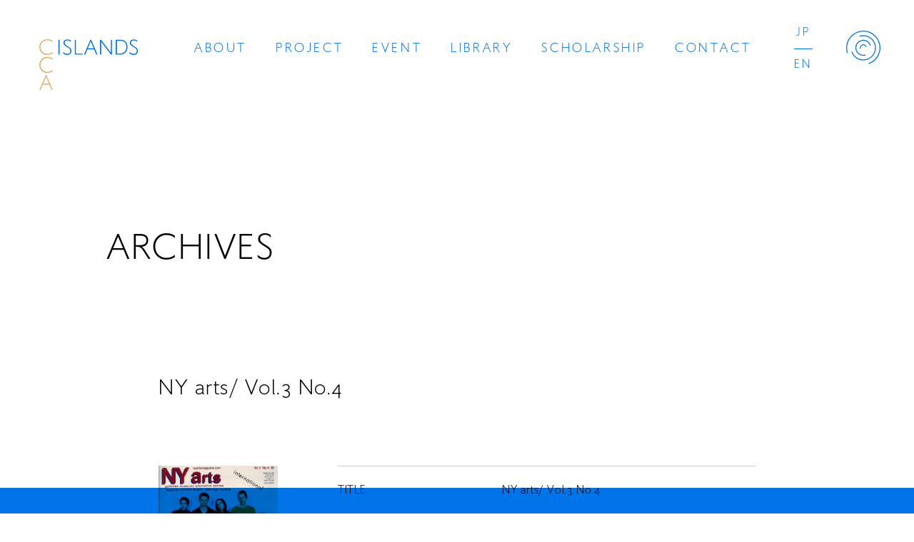

--- FILE ---
content_type: text/html; charset=UTF-8
request_url: https://cca-islands.org/book/ny-arts-vol-3-no-4/
body_size: 8664
content:
<!DOCTYPE html>
<html class="no-js desktop landscape" lang=""><head>
		<meta http-equiv="Content-Type" content="text/html; charset=UTF-8">
        <meta http-equiv="X-UA-Compatible" content="IE=edge, chrome=1">
        <meta name="format-detection" content="telephone=no">
		<meta http-equiv="content-language" content="ja">
        
        
        
        <!-- Viewport -->
        <meta name="viewport" content="width=device-width, initial-scale=1.0">
    
        <link rel="icon" href="https://cca-islands.org/favicon.ico" id="favicon">
        <link rel="apple-touch-icon" sizes="180x180" href="https://cca-islands.org/apple-touch-icon-180x180.png">
        
        <!-- CSS -->
  		<link rel="stylesheet" type="text/css" href="https://cca-islands.org/cms/wp-content/themes/CCAIslands/assets/css/swiper.css" media="print,screen">
      <link rel="stylesheet" type="text/css" href="https://cca-islands.org/cms/wp-content/themes/CCAIslands/assets/css/common.css?=1756859232" media="print,screen">
		  <link rel="stylesheet" type="text/css" href="https://cca-islands.org/cms/wp-content/themes/CCAIslands/assets/css/style.css?=1757318359" media="print,screen">


		<!-- All in One SEO 4.1.4.5 -->
		<title>NY arts/ Vol.3 No.4 | CCA Islands</title>
		<meta name="robots" content="max-image-preview:large" />
		<link rel="canonical" href="https://cca-islands.org/book/ny-arts-vol-3-no-4/" />
		<meta property="og:locale" content="ja_JP" />
		<meta property="og:site_name" content="CCA Islands | 瀬戸内海の3つの島を拠点にする、新たなアートのプラットフォーム" />
		<meta property="og:type" content="article" />
		<meta property="og:title" content="NY arts/ Vol.3 No.4 | CCA Islands" />
		<meta property="og:url" content="https://cca-islands.org/book/ny-arts-vol-3-no-4/" />
		<meta property="og:image" content="https://cca-islands.org/cms/wp-content/uploads/2021/12/share.jpg" />
		<meta property="og:image:secure_url" content="https://cca-islands.org/cms/wp-content/uploads/2021/12/share.jpg" />
		<meta property="og:image:width" content="1200" />
		<meta property="og:image:height" content="630" />
		<meta property="article:published_time" content="2024-03-11T03:20:16+00:00" />
		<meta property="article:modified_time" content="2024-03-11T03:20:16+00:00" />
		<meta name="twitter:card" content="summary_large_image" />
		<meta name="twitter:domain" content="cca-islands.org" />
		<meta name="twitter:title" content="NY arts/ Vol.3 No.4 | CCA Islands" />
		<meta name="twitter:image" content="https://cca-islands.org/cms/wp-content/uploads/2021/12/share.jpg" />
		<script type="application/ld+json" class="aioseo-schema">
			{"@context":"https:\/\/schema.org","@graph":[{"@type":"WebSite","@id":"https:\/\/cca-islands.org\/#website","url":"https:\/\/cca-islands.org\/","name":"CCA Islands","description":"\u702c\u6238\u5185\u6d77\u306e3\u3064\u306e\u5cf6\u3092\u62e0\u70b9\u306b\u3059\u308b\u3001\u65b0\u305f\u306a\u30a2\u30fc\u30c8\u306e\u30d7\u30e9\u30c3\u30c8\u30d5\u30a9\u30fc\u30e0","inLanguage":"ja","publisher":{"@id":"https:\/\/cca-islands.org\/#organization"}},{"@type":"Organization","@id":"https:\/\/cca-islands.org\/#organization","name":"CCA Islands","url":"https:\/\/cca-islands.org\/"},{"@type":"BreadcrumbList","@id":"https:\/\/cca-islands.org\/book\/ny-arts-vol-3-no-4\/#breadcrumblist","itemListElement":[{"@type":"ListItem","@id":"https:\/\/cca-islands.org\/#listItem","position":1,"item":{"@type":"WebPage","@id":"https:\/\/cca-islands.org\/","name":"\u30db\u30fc\u30e0","description":"\u702c\u6238\u5185\u6d77\u306e3\u3064\u306e\u5cf6\u3092\u62e0\u70b9\u306b\u3059\u308b\u3001\u65b0\u305f\u306a\u30a2\u30fc\u30c8\u306e\u30d7\u30e9\u30c3\u30c8\u30d5\u30a9\u30fc\u30e0","url":"https:\/\/cca-islands.org\/"},"nextItem":"https:\/\/cca-islands.org\/book\/ny-arts-vol-3-no-4\/#listItem"},{"@type":"ListItem","@id":"https:\/\/cca-islands.org\/book\/ny-arts-vol-3-no-4\/#listItem","position":2,"item":{"@type":"WebPage","@id":"https:\/\/cca-islands.org\/book\/ny-arts-vol-3-no-4\/","name":"NY arts\/ Vol.3 No.4","url":"https:\/\/cca-islands.org\/book\/ny-arts-vol-3-no-4\/"},"previousItem":"https:\/\/cca-islands.org\/#listItem"}]},{"@type":"Person","@id":"https:\/\/cca-islands.org\/author\/cca\/#author","url":"https:\/\/cca-islands.org\/author\/cca\/","name":"cca","image":{"@type":"ImageObject","@id":"https:\/\/cca-islands.org\/book\/ny-arts-vol-3-no-4\/#authorImage","url":"https:\/\/secure.gravatar.com\/avatar\/b92116f4ce7163037f29155d16226a43cb21a4540acd6451cb26c0f2928a9396?s=96&d=mm&r=g","width":96,"height":96,"caption":"cca"}},{"@type":"WebPage","@id":"https:\/\/cca-islands.org\/book\/ny-arts-vol-3-no-4\/#webpage","url":"https:\/\/cca-islands.org\/book\/ny-arts-vol-3-no-4\/","name":"NY arts\/ Vol.3 No.4 | CCA Islands","inLanguage":"ja","isPartOf":{"@id":"https:\/\/cca-islands.org\/#website"},"breadcrumb":{"@id":"https:\/\/cca-islands.org\/book\/ny-arts-vol-3-no-4\/#breadcrumblist"},"author":"https:\/\/cca-islands.org\/author\/cca\/#author","creator":"https:\/\/cca-islands.org\/author\/cca\/#author","datePublished":"2024-03-11T03:20:16+09:00","dateModified":"2024-03-11T03:20:16+09:00"}]}
		</script>
		<!-- All in One SEO -->

<link rel='dns-prefetch' href='//challenges.cloudflare.com' />
<link rel="alternate" title="oEmbed (JSON)" type="application/json+oembed" href="https://cca-islands.org/wp-json/oembed/1.0/embed?url=https%3A%2F%2Fcca-islands.org%2Fbook%2Fny-arts-vol-3-no-4%2F" />
<link rel="alternate" title="oEmbed (XML)" type="text/xml+oembed" href="https://cca-islands.org/wp-json/oembed/1.0/embed?url=https%3A%2F%2Fcca-islands.org%2Fbook%2Fny-arts-vol-3-no-4%2F&#038;format=xml" />
<style id='wp-img-auto-sizes-contain-inline-css' type='text/css'>
img:is([sizes=auto i],[sizes^="auto," i]){contain-intrinsic-size:3000px 1500px}
/*# sourceURL=wp-img-auto-sizes-contain-inline-css */
</style>
<style id='wp-emoji-styles-inline-css' type='text/css'>

	img.wp-smiley, img.emoji {
		display: inline !important;
		border: none !important;
		box-shadow: none !important;
		height: 1em !important;
		width: 1em !important;
		margin: 0 0.07em !important;
		vertical-align: -0.1em !important;
		background: none !important;
		padding: 0 !important;
	}
/*# sourceURL=wp-emoji-styles-inline-css */
</style>
<style id='wp-block-library-inline-css' type='text/css'>
:root{--wp-block-synced-color:#7a00df;--wp-block-synced-color--rgb:122,0,223;--wp-bound-block-color:var(--wp-block-synced-color);--wp-editor-canvas-background:#ddd;--wp-admin-theme-color:#007cba;--wp-admin-theme-color--rgb:0,124,186;--wp-admin-theme-color-darker-10:#006ba1;--wp-admin-theme-color-darker-10--rgb:0,107,160.5;--wp-admin-theme-color-darker-20:#005a87;--wp-admin-theme-color-darker-20--rgb:0,90,135;--wp-admin-border-width-focus:2px}@media (min-resolution:192dpi){:root{--wp-admin-border-width-focus:1.5px}}.wp-element-button{cursor:pointer}:root .has-very-light-gray-background-color{background-color:#eee}:root .has-very-dark-gray-background-color{background-color:#313131}:root .has-very-light-gray-color{color:#eee}:root .has-very-dark-gray-color{color:#313131}:root .has-vivid-green-cyan-to-vivid-cyan-blue-gradient-background{background:linear-gradient(135deg,#00d084,#0693e3)}:root .has-purple-crush-gradient-background{background:linear-gradient(135deg,#34e2e4,#4721fb 50%,#ab1dfe)}:root .has-hazy-dawn-gradient-background{background:linear-gradient(135deg,#faaca8,#dad0ec)}:root .has-subdued-olive-gradient-background{background:linear-gradient(135deg,#fafae1,#67a671)}:root .has-atomic-cream-gradient-background{background:linear-gradient(135deg,#fdd79a,#004a59)}:root .has-nightshade-gradient-background{background:linear-gradient(135deg,#330968,#31cdcf)}:root .has-midnight-gradient-background{background:linear-gradient(135deg,#020381,#2874fc)}:root{--wp--preset--font-size--normal:16px;--wp--preset--font-size--huge:42px}.has-regular-font-size{font-size:1em}.has-larger-font-size{font-size:2.625em}.has-normal-font-size{font-size:var(--wp--preset--font-size--normal)}.has-huge-font-size{font-size:var(--wp--preset--font-size--huge)}.has-text-align-center{text-align:center}.has-text-align-left{text-align:left}.has-text-align-right{text-align:right}.has-fit-text{white-space:nowrap!important}#end-resizable-editor-section{display:none}.aligncenter{clear:both}.items-justified-left{justify-content:flex-start}.items-justified-center{justify-content:center}.items-justified-right{justify-content:flex-end}.items-justified-space-between{justify-content:space-between}.screen-reader-text{border:0;clip-path:inset(50%);height:1px;margin:-1px;overflow:hidden;padding:0;position:absolute;width:1px;word-wrap:normal!important}.screen-reader-text:focus{background-color:#ddd;clip-path:none;color:#444;display:block;font-size:1em;height:auto;left:5px;line-height:normal;padding:15px 23px 14px;text-decoration:none;top:5px;width:auto;z-index:100000}html :where(.has-border-color){border-style:solid}html :where([style*=border-top-color]){border-top-style:solid}html :where([style*=border-right-color]){border-right-style:solid}html :where([style*=border-bottom-color]){border-bottom-style:solid}html :where([style*=border-left-color]){border-left-style:solid}html :where([style*=border-width]){border-style:solid}html :where([style*=border-top-width]){border-top-style:solid}html :where([style*=border-right-width]){border-right-style:solid}html :where([style*=border-bottom-width]){border-bottom-style:solid}html :where([style*=border-left-width]){border-left-style:solid}html :where(img[class*=wp-image-]){height:auto;max-width:100%}:where(figure){margin:0 0 1em}html :where(.is-position-sticky){--wp-admin--admin-bar--position-offset:var(--wp-admin--admin-bar--height,0px)}@media screen and (max-width:600px){html :where(.is-position-sticky){--wp-admin--admin-bar--position-offset:0px}}
/*wp_block_styles_on_demand_placeholder:697a675a6f5b0*/
/*# sourceURL=wp-block-library-inline-css */
</style>
<style id='classic-theme-styles-inline-css' type='text/css'>
/*! This file is auto-generated */
.wp-block-button__link{color:#fff;background-color:#32373c;border-radius:9999px;box-shadow:none;text-decoration:none;padding:calc(.667em + 2px) calc(1.333em + 2px);font-size:1.125em}.wp-block-file__button{background:#32373c;color:#fff;text-decoration:none}
/*# sourceURL=/wp-includes/css/classic-themes.min.css */
</style>
<link rel='stylesheet' id='contact-form-7-css' href='https://cca-islands.org/cms/wp-content/plugins/contact-form-7/includes/css/styles.css?ver=6.1.4' type='text/css' media='all' />
<link rel='stylesheet' id='wp-pagenavi-css' href='https://cca-islands.org/cms/wp-content/plugins/wp-pagenavi/pagenavi-css.css?ver=2.70' type='text/css' media='all' />
<script type="text/javascript" src="https://cca-islands.org/cms/wp-includes/js/jquery/jquery.min.js?ver=3.7.1" id="jquery-core-js"></script>
<script type="text/javascript" src="https://cca-islands.org/cms/wp-includes/js/jquery/jquery-migrate.min.js?ver=3.4.1" id="jquery-migrate-js"></script>
<link rel="https://api.w.org/" href="https://cca-islands.org/wp-json/" /><link rel="alternate" title="JSON" type="application/json" href="https://cca-islands.org/wp-json/wp/v2/book/45821" /><link rel="EditURI" type="application/rsd+xml" title="RSD" href="https://cca-islands.org/cms/xmlrpc.php?rsd" />
<meta name="generator" content="WordPress 6.9" />
<link rel='shortlink' href='https://cca-islands.org/?p=45821' />
</head>
    		
<body class="wp-singular book-template-default single single-book postid-45821 wp-theme-CCAIslands">
	
    <!--<div id="loading"></div>-->

     <header>
                  <div class="header_logo"><a href="https://cca-islands.org/"><img src="https://cca-islands.org/cms/wp-content/themes/CCAIslands/assets/img/logo_cl.svg" alt=""></a></div>
                  <div class="nav_box">
            <nav class="global_nav global_nav_pc font_en">
                <ul class="pc_main">
                    <li><a href="https://cca-islands.org/about/">ABOUT</a></li>
                    <li><a href="https://cca-islands.org/project/">PROJECT</a></li>
                    <li><a href="https://cca-islands.org/event/">EVENT</a></li>
                    <li><a href="https://cca-islands.org/library/">LIBRARY</a></li>
                    <li><a href="https://cca-islands.org/scholarship/">SCHOLARSHIP</a></li>
                    <li><a href="https://cca-islands.org/contact/">CONTACT</a></li>
                </ul>
                <ul class="pc_lang">
                    <li><a href="https://cca-islands.org/">JP</a></li>
                    <li><a href="https://cca-islands.org/en/">EN</a></li>
                </ul>
            </nav>
        </div>
        <div class="btn_humberger_box btn_open">
            <div id="btn_gNavi" class="btn_humberger" data-target="globalNav"><img class="ico_close" src="https://cca-islands.org/cms/wp-content/themes/CCAIslands/assets/img/ico_navi_close.svg"><img class="ico_open" src="https://cca-islands.org/cms/wp-content/themes/CCAIslands/assets/img/ico_navi_open.svg"></div>
        </div>
         
        <nav class="global_nav global_nav_fix">
            <div class="inner">
                <div class="nav_logo"><img src="https://cca-islands.org/cms/wp-content/themes/CCAIslands/assets/img/logo_wh.svg" alt=""></div>
                <div class="nav_body font_en">
                    <ul class="nav_main">
                        <li><a href="https://cca-islands.org/about/">ABOUT</a></li>
                        <li><a href="https://cca-islands.org/project/">PROJECT</a></li>
                        <li><a href="https://cca-islands.org/event/">EVENT</a></li>
                    </ul>
                    <ul class="nav_main">
                        <li><a href="https://cca-islands.org/library/">LIBRARY</a></li>
                        <li><a href="https://cca-islands.org/scholarship/">SCHOLARSHIP</a></li>
                        <li><a href="https://cca-islands.org/contact/">CONTACT</a></li>
                    </ul>
                    <ul class="nav_sns">
                        <li><a href="https://twitter.com/ccaislands" target="_blank"><img alt="" src="https://cca-islands.org/cms/wp-content/themes/CCAIslands/assets/img/ico_x.svg"></a></li>
                        <li><a href="https://www.instagram.com/ccaislands/" target="_blank"><img alt="" src="https://cca-islands.org/cms/wp-content/themes/CCAIslands/assets/img/ico_ig.svg"></a></li>
                        <li><a href="https://www.youtube.com/@ccaislands" target="_blank"><img alt="" src="https://cca-islands.org/cms/wp-content/themes/CCAIslands/assets/img/ico_youtube.svg"></a></li>
                    </ul>
                    <ul class="nav_lang">
                        <li><a href="https://cca-islands.org/">JP</a></li>
                        <li><a href="https://cca-islands.org/en/">EN</a></li>
                    </ul>
                </div>
            </div>
        </nav>
    </header>
    
    <main>
<section class="common_page p-book">
  <h1 class="page_ttl font_en">ARCHIVES</h1>
  <div class="inner">

    <h2 class="p-book__title">NY arts/ Vol.3 No.4</h2>


    <div class="p-book__container">
      <figure class="p-book__imgWrap">
                <div class="p-book_zoomimg">
          <img src="https://cca-islands.org/cms/wp-content/uploads/50455.jpg" class="p-book_img js-modalBookItem" data-num="1">
          <div class="js-book-image-prev p-book_prev"></div>
          <div class="js-book-image-next p-book_next"></div>
        </div>

        <div class="swiper js-book-image-slider p-book_thumbs">
        <div class="swiper-wrapper">
          <div class="swiper-slide -zoom"><img src="https://cca-islands.org/cms/wp-content/uploads/50455.jpg" class="p-book_thumb" data-num="1"></div>
                  </div>
        </div>
              </figure>
      <div class="p-book__detail">
        <dl class="p-book__list">
          <dt class="p-book__term">TITLE</dt>
          <dd class="p-book__desc">NY arts/ Vol.3 No.4</dd>
        </dl>
        <dl class="p-book__list">
          <dt class="p-book__term">ARTIST(S)</dt>
          <dd class="p-book__desc"></dd>
        </dl>
        <dl class="p-book__list">
          <dt class="p-book__term">AUTHOR(S)</dt>
          <dd class="p-book__desc"></dd>
        </dl>
        <dl class="p-book__list">
          <dt class="p-book__term">PUBLISHER(S)</dt>
          <dd class="p-book__desc"></dd>
        </dl>
        <dl class="p-book__list">
          <dt class="p-book__term">DATE OF PUBLICATION</dt>
          <dd class="p-book__desc"></dd>
        </dl>
        <dl class="p-book__list">
          <dt class="p-book__term">LANGUAGE(S)</dt>
          <dd class="p-book__desc"></dd>
        </dl>
        <dl class="p-book__list">
          <dt class="p-book__term">TOTAL PAGES</dt>
          <dd class="p-book__desc"></dd>
        </dl>
        <dl class="p-book__list">
          <dt class="p-book__term">SIZE</dt>
          <dd class="p-book__desc"></dd>
        </dl>
        <dl class="p-book__list">
          <dt class="p-book__term">TERM OF EXHIBITION</dt>
          <dd class="p-book__desc"></dd>
        </dl>
        <dl class="p-book__list">
          <dt class="p-book__term">EXHIBITION ORGANIZER(S)</dt>
          <dd class="p-book__desc"></dd>
        </dl>
        <dl class="p-book__list">
          <dt class="p-book__term">CATEGORY</dt>
          <dd class="p-book__desc">Magazine</dd>
        </dl>
        <dl class="p-book__list">
          <dt class="p-book__term">FORMAT</dt>
          <dd class="p-book__desc">Book</dd>
        </dl>
        <dl class="p-book__list">
          <dt class="p-book__term">ISBN</dt>
          <dd class="p-book__desc"></dd>
        </dl>
        <dl class="p-book__list">
          <dt class="p-book__term">KEYWORD</dt>
          <dd class="p-book__desc"></dd>
        </dl>
        <dl class="p-book__list">
          <dt class="p-book__term">OBJECT ID</dt>
          <dd class="p-book__desc">50455</dd>
        </dl>
      </div>
    </div>


    <p class="p-book__btnWrap"><a href"javascript:void(0);"="" onclick="window.history.back();" class="p-book__btn">BACK</a></p>

    <div class="js-overlay">
      <div class="js-contsWrap"><div class="js-contsInner">
      <div class="swiper js-book-image-slider-zoom">
        <div class="swiper-wrapper">
                    
          <div class="swiper-slide">
            <img src="https://cca-islands.org/cms/wp-content/uploads/50455.jpg">
          </div>
                    </div>
        <div class="zoom-book-prev"></div>
        <div class="zoom-book-next"></div>
        </div>
      </div></div>
    </div>
    
    
  </div>

</section>

</main>
    
    <footer>
        <div class="inner">
            <div class="footer_contact">
                <div class="footer_newsletter">
                    <h2 class="font_en">NEWSLETTER</h2>
                    <p>ニュースレターにご登録いただいた方へCCA Islandsの情報をお届けします</p>
                    
<div class="wpcf7 no-js" id="wpcf7-f66-o1" lang="ja" dir="ltr" data-wpcf7-id="66">
<div class="screen-reader-response"><p role="status" aria-live="polite" aria-atomic="true"></p> <ul></ul></div>
<form action="/book/ny-arts-vol-3-no-4/#wpcf7-f66-o1" method="post" class="wpcf7-form init" id="mailmagazine" aria-label="コンタクトフォーム" novalidate="novalidate" data-status="init">
<fieldset class="hidden-fields-container"><input type="hidden" name="_wpcf7" value="66" /><input type="hidden" name="_wpcf7_version" value="6.1.4" /><input type="hidden" name="_wpcf7_locale" value="ja" /><input type="hidden" name="_wpcf7_unit_tag" value="wpcf7-f66-o1" /><input type="hidden" name="_wpcf7_container_post" value="0" /><input type="hidden" name="_wpcf7_posted_data_hash" value="" />
</fieldset>
<div class="reg_newsletter">
	<p><span class="wpcf7-form-control-wrap" data-name="your-email"><input size="40" maxlength="400" class="wpcf7-form-control wpcf7-email wpcf7-validates-as-required wpcf7-text wpcf7-validates-as-email regist_email" id="mgzn_email" aria-required="true" aria-invalid="false" placeholder="Email" value="" type="email" name="your-email" /></span><input class="wpcf7-form-control wpcf7-submit has-spinner btn_email" id="mgzn_submit" type="submit" value="送信" />
	</p>
</div>
<div style="margin-top:1em">
<div class="wpcf7-turnstile cf-turnstile" data-sitekey="0x4AAAAAACE3UPmxb02tsi5e" data-response-field-name="_wpcf7_turnstile_response"></div>
</div><div class="wpcf7-response-output" aria-hidden="true"></div>
</form>
</div>
                </div>
                <div class="footer_company">
                    <div class="company_name">CCA Islands</div>
                    <address>〒794-2530 愛媛県越智郡上島町弓削豊島46</address>
                    <ul class="nav_sns">
                        <li><a href="https://twitter.com/ccaislands" target="_blank"><img alt="" src="https://cca-islands.org/cms/wp-content/themes/CCAIslands/assets/img/ico_x.svg"></a></li>
                        <li><a href="https://www.instagram.com/ccaislands/" target="_blank"><img alt="" src="https://cca-islands.org/cms/wp-content/themes/CCAIslands/assets/img/ico_ig.svg"></a></li>
                        <li><a href="https://www.youtube.com/@ccaislands" target="_blank"><img alt="" src="https://cca-islands.org/cms/wp-content/themes/CCAIslands/assets/img/ico_youtube.svg"></a></li>
                    </ul>
                    <div class="btn_archive"><a href="/archives/" target="_blank">これまでの活動　CCA 1997 - 2021<span class="ico_arrow"><svg version="1.1" xmlns="http://www.w3.org/2000/svg" xmlns:xlink="http://www.w3.org/1999/xlink" x="0px"
	 y="0px" viewBox="0 0 6.1 9.4" style="enable-background:new 0 0 6.1 9.4;" xml:space="preserve"><path d="M6.1,4.7L1.4,9.4L0,8l3.3-3.3L0,1.4L1.4,0L6.1,4.7z"/></svg></span></a></div>
                </div>
            </div>
            <div class="footer_func">
                <div class="footer_logo"><img src="https://cca-islands.org/cms/wp-content/themes/CCAIslands/assets/img/logo_wh.svg" alt=""></div>
                <div class="copyrights font_en">&copy; CCA Islands</div>
            </div>
        </div>
    </footer>
        
<script type="text/javascript" src="https://cca-islands.org/cms/wp-content/themes/CCAIslands/assets/js/jquery.min.js"></script>
<script type="text/javascript" src="https://cca-islands.org/cms/wp-content/themes/CCAIslands/assets/js/TweenMax.min.js"></script>
<script type="text/javascript" src="https://cca-islands.org/cms/wp-content/themes/CCAIslands/assets/js/jquery.easing.1.3.js"></script>
<script type="text/javascript" src="https://cca-islands.org/cms/wp-content/themes/CCAIslands/assets/js/swiper.js"></script>
<script type="text/javascript" src="https://cca-islands.org/cms/wp-content/themes/CCAIslands/assets/js/function.js?v=1754360241"></script>


<script type='text/javascript' src='https://cdnjs.cloudflare.com/ajax/libs/jQuery-Validation-Engine/2.6.4/languages/jquery.validationEngine-ja.min.js?ver=2.0.0' id='jquery.validationEngine-ja.js-js'></script>
<script type='text/javascript' src='https://cdnjs.cloudflare.com/ajax/libs/jQuery-Validation-Engine/2.6.4/jquery.validationEngine.min.js?ver=2.6.4' id='jquery.validationEngine.js-js'></script>
<script>
$(function(){
//コンタクトフォームリアルタイムチェック
    jQuery(document).ready(function(){
        jQuery("#mailmagazine").validationEngine({scrollOffset: 100});
        jQuery("input.regist_email").addClass("validate[required,custom[email]]").attr("data-prompt-position", "bottomLeft");
    });
    
    
    if ($('#mgzn_email').val().length == 0) {
        $('#mgzn_submit').prop('disabled', true);
    }
    $('#mgzn_email').on('keydown keyup keypress change', function() {
        if ( $(this).val().length > 0 ) {
            $('#mgzn_submit').prop('disabled', false);
        } else {
            $('#mgzn_submit').prop('disabled', true);
        }
    });
});
</script>


<script type="speculationrules">
{"prefetch":[{"source":"document","where":{"and":[{"href_matches":"/*"},{"not":{"href_matches":["/cms/wp-*.php","/cms/wp-admin/*","/cms/wp-content/uploads/*","/cms/wp-content/*","/cms/wp-content/plugins/*","/cms/wp-content/themes/CCAIslands/*","/*\\?(.+)"]}},{"not":{"selector_matches":"a[rel~=\"nofollow\"]"}},{"not":{"selector_matches":".no-prefetch, .no-prefetch a"}}]},"eagerness":"conservative"}]}
</script>
<script type="text/javascript" src="https://cca-islands.org/cms/wp-includes/js/dist/hooks.min.js?ver=dd5603f07f9220ed27f1" id="wp-hooks-js"></script>
<script type="text/javascript" src="https://cca-islands.org/cms/wp-includes/js/dist/i18n.min.js?ver=c26c3dc7bed366793375" id="wp-i18n-js"></script>
<script type="text/javascript" id="wp-i18n-js-after">
/* <![CDATA[ */
wp.i18n.setLocaleData( { 'text direction\u0004ltr': [ 'ltr' ] } );
//# sourceURL=wp-i18n-js-after
/* ]]> */
</script>
<script type="text/javascript" src="https://cca-islands.org/cms/wp-content/plugins/contact-form-7/includes/swv/js/index.js?ver=6.1.4" id="swv-js"></script>
<script type="text/javascript" id="contact-form-7-js-translations">
/* <![CDATA[ */
( function( domain, translations ) {
	var localeData = translations.locale_data[ domain ] || translations.locale_data.messages;
	localeData[""].domain = domain;
	wp.i18n.setLocaleData( localeData, domain );
} )( "contact-form-7", {"translation-revision-date":"2025-11-30 08:12:23+0000","generator":"GlotPress\/4.0.3","domain":"messages","locale_data":{"messages":{"":{"domain":"messages","plural-forms":"nplurals=1; plural=0;","lang":"ja_JP"},"This contact form is placed in the wrong place.":["\u3053\u306e\u30b3\u30f3\u30bf\u30af\u30c8\u30d5\u30a9\u30fc\u30e0\u306f\u9593\u9055\u3063\u305f\u4f4d\u7f6e\u306b\u7f6e\u304b\u308c\u3066\u3044\u307e\u3059\u3002"],"Error:":["\u30a8\u30e9\u30fc:"]}},"comment":{"reference":"includes\/js\/index.js"}} );
//# sourceURL=contact-form-7-js-translations
/* ]]> */
</script>
<script type="text/javascript" id="contact-form-7-js-before">
/* <![CDATA[ */
var wpcf7 = {
    "api": {
        "root": "https:\/\/cca-islands.org\/wp-json\/",
        "namespace": "contact-form-7\/v1"
    }
};
//# sourceURL=contact-form-7-js-before
/* ]]> */
</script>
<script type="text/javascript" src="https://cca-islands.org/cms/wp-content/plugins/contact-form-7/includes/js/index.js?ver=6.1.4" id="contact-form-7-js"></script>
<script type="text/javascript" src="https://challenges.cloudflare.com/turnstile/v0/api.js" id="cloudflare-turnstile-js" data-wp-strategy="async"></script>
<script type="text/javascript" id="cloudflare-turnstile-js-after">
/* <![CDATA[ */
document.addEventListener( 'wpcf7submit', e => turnstile.reset() );
//# sourceURL=cloudflare-turnstile-js-after
/* ]]> */
</script>
<script id="wp-emoji-settings" type="application/json">
{"baseUrl":"https://s.w.org/images/core/emoji/17.0.2/72x72/","ext":".png","svgUrl":"https://s.w.org/images/core/emoji/17.0.2/svg/","svgExt":".svg","source":{"concatemoji":"https://cca-islands.org/cms/wp-includes/js/wp-emoji-release.min.js?ver=6.9"}}
</script>
<script type="module">
/* <![CDATA[ */
/*! This file is auto-generated */
const a=JSON.parse(document.getElementById("wp-emoji-settings").textContent),o=(window._wpemojiSettings=a,"wpEmojiSettingsSupports"),s=["flag","emoji"];function i(e){try{var t={supportTests:e,timestamp:(new Date).valueOf()};sessionStorage.setItem(o,JSON.stringify(t))}catch(e){}}function c(e,t,n){e.clearRect(0,0,e.canvas.width,e.canvas.height),e.fillText(t,0,0);t=new Uint32Array(e.getImageData(0,0,e.canvas.width,e.canvas.height).data);e.clearRect(0,0,e.canvas.width,e.canvas.height),e.fillText(n,0,0);const a=new Uint32Array(e.getImageData(0,0,e.canvas.width,e.canvas.height).data);return t.every((e,t)=>e===a[t])}function p(e,t){e.clearRect(0,0,e.canvas.width,e.canvas.height),e.fillText(t,0,0);var n=e.getImageData(16,16,1,1);for(let e=0;e<n.data.length;e++)if(0!==n.data[e])return!1;return!0}function u(e,t,n,a){switch(t){case"flag":return n(e,"\ud83c\udff3\ufe0f\u200d\u26a7\ufe0f","\ud83c\udff3\ufe0f\u200b\u26a7\ufe0f")?!1:!n(e,"\ud83c\udde8\ud83c\uddf6","\ud83c\udde8\u200b\ud83c\uddf6")&&!n(e,"\ud83c\udff4\udb40\udc67\udb40\udc62\udb40\udc65\udb40\udc6e\udb40\udc67\udb40\udc7f","\ud83c\udff4\u200b\udb40\udc67\u200b\udb40\udc62\u200b\udb40\udc65\u200b\udb40\udc6e\u200b\udb40\udc67\u200b\udb40\udc7f");case"emoji":return!a(e,"\ud83e\u1fac8")}return!1}function f(e,t,n,a){let r;const o=(r="undefined"!=typeof WorkerGlobalScope&&self instanceof WorkerGlobalScope?new OffscreenCanvas(300,150):document.createElement("canvas")).getContext("2d",{willReadFrequently:!0}),s=(o.textBaseline="top",o.font="600 32px Arial",{});return e.forEach(e=>{s[e]=t(o,e,n,a)}),s}function r(e){var t=document.createElement("script");t.src=e,t.defer=!0,document.head.appendChild(t)}a.supports={everything:!0,everythingExceptFlag:!0},new Promise(t=>{let n=function(){try{var e=JSON.parse(sessionStorage.getItem(o));if("object"==typeof e&&"number"==typeof e.timestamp&&(new Date).valueOf()<e.timestamp+604800&&"object"==typeof e.supportTests)return e.supportTests}catch(e){}return null}();if(!n){if("undefined"!=typeof Worker&&"undefined"!=typeof OffscreenCanvas&&"undefined"!=typeof URL&&URL.createObjectURL&&"undefined"!=typeof Blob)try{var e="postMessage("+f.toString()+"("+[JSON.stringify(s),u.toString(),c.toString(),p.toString()].join(",")+"));",a=new Blob([e],{type:"text/javascript"});const r=new Worker(URL.createObjectURL(a),{name:"wpTestEmojiSupports"});return void(r.onmessage=e=>{i(n=e.data),r.terminate(),t(n)})}catch(e){}i(n=f(s,u,c,p))}t(n)}).then(e=>{for(const n in e)a.supports[n]=e[n],a.supports.everything=a.supports.everything&&a.supports[n],"flag"!==n&&(a.supports.everythingExceptFlag=a.supports.everythingExceptFlag&&a.supports[n]);var t;a.supports.everythingExceptFlag=a.supports.everythingExceptFlag&&!a.supports.flag,a.supports.everything||((t=a.source||{}).concatemoji?r(t.concatemoji):t.wpemoji&&t.twemoji&&(r(t.twemoji),r(t.wpemoji)))});
//# sourceURL=https://cca-islands.org/cms/wp-includes/js/wp-emoji-loader.min.js
/* ]]> */
</script>
</body></html>

--- FILE ---
content_type: image/svg+xml
request_url: https://cca-islands.org/cms/wp-content/themes/CCAIslands/assets/img/ico_youtube.svg
body_size: 675
content:
<svg xmlns="http://www.w3.org/2000/svg" width="18.971" height="13.286" viewBox="0 0 18.971 13.286">
  <g id="グループ_6430" data-name="グループ 6430" transform="translate(3107 -6140.914)">
    <g id="YouTube" transform="translate(-3108.817 6140.514)">
      <path id="パス_4586" data-name="パス 4586" d="M20.369,2.481A2.385,2.385,0,0,0,18.69.8c-1.472-.4-7.4-.4-7.4-.4A56.169,56.169,0,0,0,3.9.814,2.385,2.385,0,0,0,2.216,2.493a25.934,25.934,0,0,0,.012,9.113,2.385,2.385,0,0,0,1.679,1.679c1.472.4,7.4.4,7.4.4s5.925,0,7.4-.4a2.385,2.385,0,0,0,1.679-1.679A25.52,25.52,0,0,0,20.369,2.481Z" fill="#fff"/>
      <path id="パス_4587" data-name="パス 4587" d="M64.2,37.294l4.915-2.847L64.2,31.6Z" transform="translate(-54.793 -27.404)" fill="#0074e9"/>
    </g>
  </g>
</svg>
